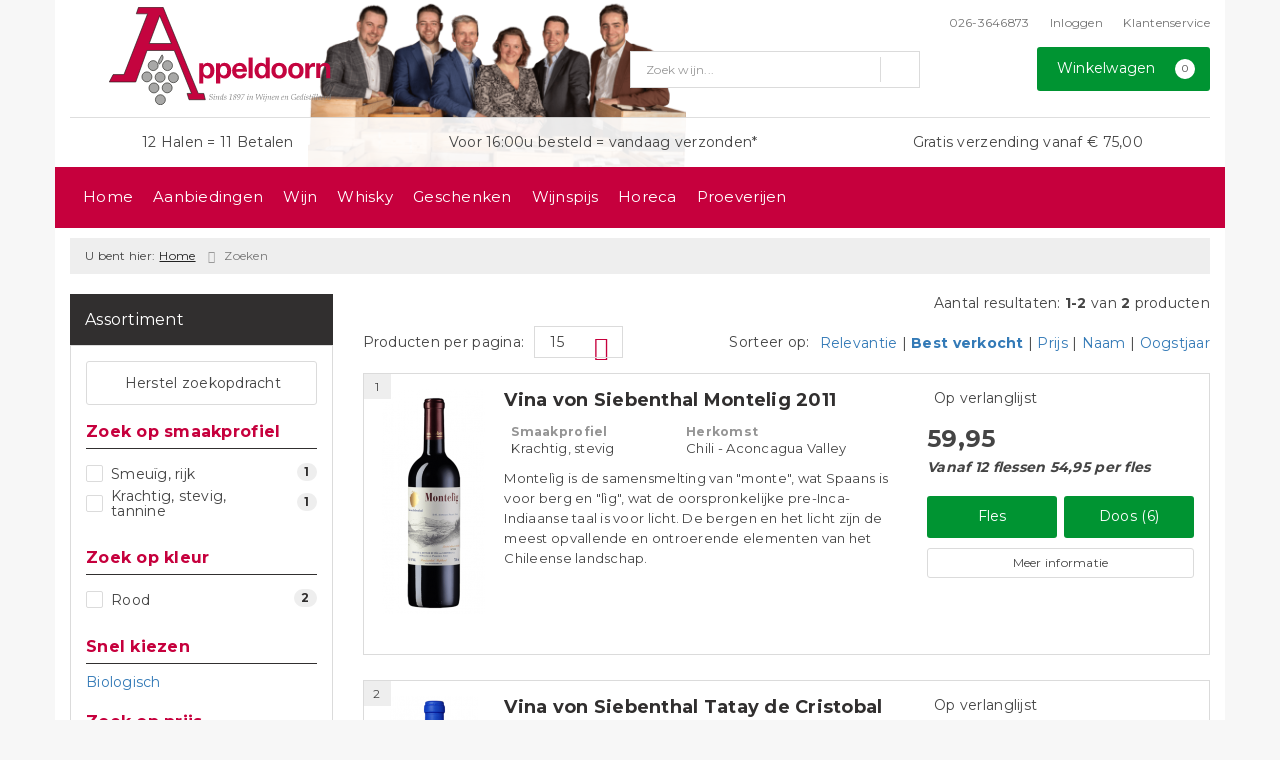

--- FILE ---
content_type: application/javascript
request_url: https://www.appeldoorn.nl/assets/front/6881/js/init.js?id=6923241bbb3251d6647dd08939c0dde2
body_size: 4
content:
(self.webpackChunk=self.webpackChunk||[]).push([[1186],{964:()=>{}},e=>{var k;k=964,e(e.s=k)}]);